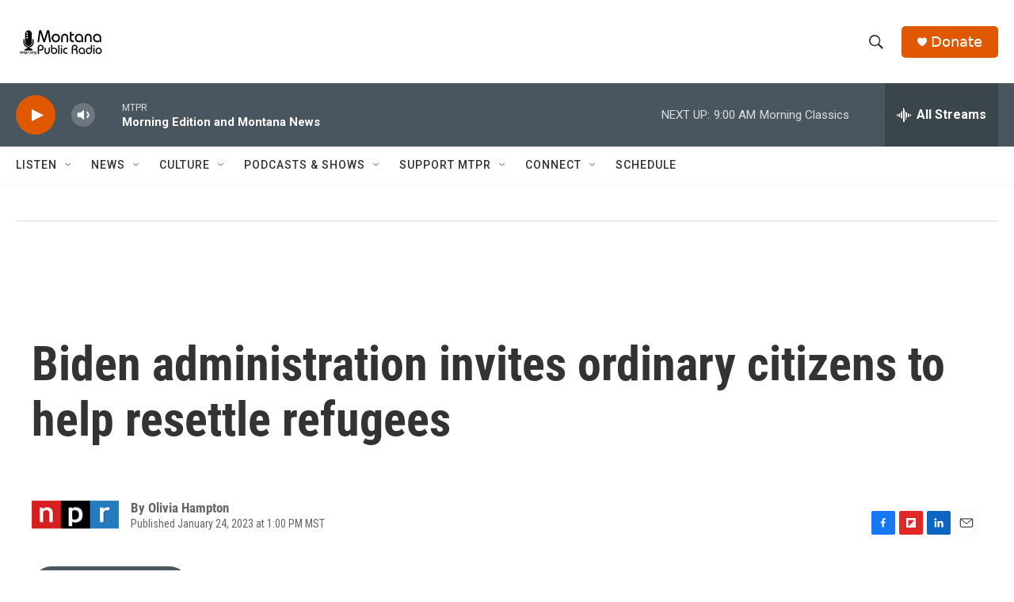

--- FILE ---
content_type: text/html; charset=utf-8
request_url: https://www.google.com/recaptcha/api2/aframe
body_size: 269
content:
<!DOCTYPE HTML><html><head><meta http-equiv="content-type" content="text/html; charset=UTF-8"></head><body><script nonce="wazZmqeiLcmSdGRWvBvHsA">/** Anti-fraud and anti-abuse applications only. See google.com/recaptcha */ try{var clients={'sodar':'https://pagead2.googlesyndication.com/pagead/sodar?'};window.addEventListener("message",function(a){try{if(a.source===window.parent){var b=JSON.parse(a.data);var c=clients[b['id']];if(c){var d=document.createElement('img');d.src=c+b['params']+'&rc='+(localStorage.getItem("rc::a")?sessionStorage.getItem("rc::b"):"");window.document.body.appendChild(d);sessionStorage.setItem("rc::e",parseInt(sessionStorage.getItem("rc::e")||0)+1);localStorage.setItem("rc::h",'1764085544709');}}}catch(b){}});window.parent.postMessage("_grecaptcha_ready", "*");}catch(b){}</script></body></html>